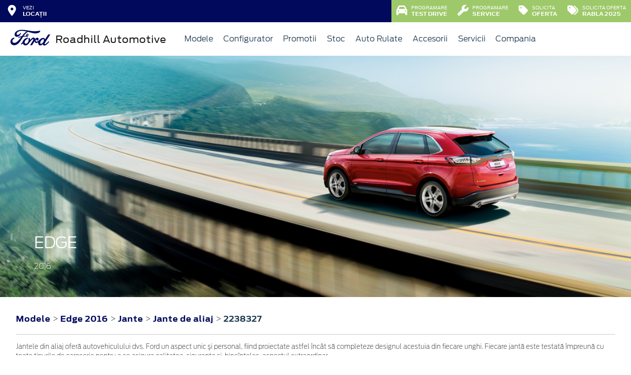

--- FILE ---
content_type: text/html; charset=UTF-8
request_url: https://www.fordroadhill.ro/accesorii/edge-2016/jante/jante-de-aliaj/janta-din-aliaj-18-2238327
body_size: 10503
content:
<!doctype html>
<html lang="ro">
<head>
 <meta charset="utf-8">
<meta name="viewport" content="width=device-width, initial-scale=1">
<link rel="preconnect" href="https://cdn.workleto.com" />
<link rel="preconnect" href="https://usercontent.cdn.workleto.com" />
<link rel="preconnect" href="https://static.fordroadhill.ro/" />
<title>Jantă din aliaj 18" design cu 5 spiţe, Argintiu Strălucitor pentru Edge 2016 - accesoriu original Ford | Roadhill Automotive</title>
<meta name="description" content="Va asteptam in reprezentanta Roadhill Automotive cu cele mai bune oferte Ford sau pentru servisarea profesionista a tuturor modelelor Ford">
<link rel="canonical" href="https://www.fordroadhill.ro/accesorii/edge-2016/jante/jante-de-aliaj/janta-din-aliaj-18-2238327" />
<link href="https://cdn.workleto.com/web/packages/fontawesome/6.3.0/css/all.min.css" rel="stylesheet">
<!--<link rel="stylesheet" href="https://cdn.workleto.com/web/packages/bootstrap/5.3.2/css/bootstrap.min.css">-->
<link rel="stylesheet" href="https://cdn.workleto.com/web/packages/bootstrap/4.4.1/css/bootstrap.min.css">
<link rel="stylesheet" href="https://cdn.workleto.com/web/packages/owlcarousel/owl.carousel.min.css">
<link rel="stylesheet" href="https://cdn.workleto.com/web/packages/owlcarousel/owl.theme.default.min.css">
<link rel="stylesheet" href="https://cdn.workleto.com/web/packages/fancy-box/jquery.fancybox.min.css">
<link rel="stylesheet" href="https://static.fordroadhill.ro/template/fonts/stylesheet.min.css">
<link rel="stylesheet" href="https://static.fordroadhill.ro/template/css/style.min.css?v=23072024">
<link rel="shortcut icon" type="image/icon" href="https://www.fordroadhill.ro/favicon.ico" />
<link rel="icon" href="https://static.fordroadhill.ro/template/favicon/favicon_32.png" sizes="32x32" />
<link rel="icon" href="https://static.fordroadhill.ro/template/favicon/favicon_48.png" sizes="48x48" />
<link rel="icon" href="https://static.fordroadhill.ro/template/favicon/favicon_57.png" sizes="57x57" />
<link rel="icon" href="https://static.fordroadhill.ro/template/favicon/favicon_96.png" sizes="96x96" />
<link rel="icon" href="https://static.fordroadhill.ro/template/favicon/favicon_144.png" sizes="144x144" />
<meta property="og:title" content="Jantă din aliaj 18" design cu 5 spiţe, Argintiu Strălucitor pentru Edge 2016 - accesoriu original Ford | Roadhill Automotive" />
<meta property="og:description" content="Va asteptam in reprezentanta Roadhill Automotive cu cele mai bune oferte Ford sau pentru servisarea profesionista a tuturor modelelor Ford" />
<meta property="og:type" content="website" /><script async src="https://www.googletagmanager.com/gtag/js?id=G-83RNZ9KNF5"></script>
<script>
 window.dataLayer = window.dataLayer || [];
 function gtag(){dataLayer.push(arguments);}
 gtag('js', new Date());
 gtag('config', 'G-83RNZ9KNF5');
</script>
<script>(function(w,d,s,l,i){w[l]=w[l]||[];w[l].push({'gtm.start':
new Date().getTime(),event:'gtm.js'});var f=d.getElementsByTagName(s)[0],
j=d.createElement(s),dl=l!='dataLayer'?'&l='+l:'';j.async=true;j.src=
'https://www.googletagmanager.com/gtm.js?id='+i+dl;f.parentNode.insertBefore(j,f);
})(window,document,'script','dataLayer','GTM-NWPLNM4D');</script>
<script type="application/ld+json">
 {
 "@context": "https://schema.org",
 "@graph":[]
 }
 </script>
<style>
 .dropdown-submenu {
 position: relative;
 }
 .dropdown-submenu> a:after {
 content: ">";
 float: right;
 }
 .dropdown-submenu>.dropdown-menu {
 top: 0;
 left: 100%;
 margin-top: 0px;
 margin-left: 0px;
 }
 .dropdown-submenu:hover>.dropdown-menu {
 display: block;
 }
</style>
 <style>
 .path {
 border-bottom: 1px solid #cccccc;
 }
 .path a {
 color: #00095b;
 font-size: 1rem;
 font-family: Antenna, Arial, Helvetica, sans-serif;
 font-weight: 700;
 }
 h1 {
 color: #333333;
 font-size: 22px;
 margin: 0;
 font-weight: normal;
 font-family: 'FordAntennaLight', Arial, sans-serif;
 }
 .footnotes {
 padding: 0 30px;
 color: #616161;
 font-size: 10px;
 }
 .accessory-item {
 border: 1px solid transparent;
 padding-bottom: 2rem;
 padding-top: 2rem;
 }
 .accessory-item:hover {
 border: 1px solid #dbdbdb;
 }
 .accessory-price {
 white-space: nowrap;
 font-size: 34px;
 font-family: 'FordAntennaLight', Arial, sans-serif;
 color: #616161;
 }
 .accessory-part-no {
 font-size: 13px;
 font-family: 'FordAntennaLight', Arial, sans-serif;
 color: #616161;
 line-height: 1.42857143;
 }
 .accessory-desc {
 font-size: 13px;
 font-family: 'FordAntennaLight', Arial, sans-serif;
 color: #616161;
 }
 .carousel-control-next i,
 .carousel-control-prev i {
 color: #fff;
 font-size: 30px;
 background: #002e76;
 padding: 7px 13px;
 }
 </style>
 <style>
 .links a{
 color:#2d96cd;
 font-weight:200;
 }
 .change-tab.tab-active{
 border-bottom: 4px solid #1b394e;
 }
 .container.app-wrapper{
 border:0;
 }
 </style>
</head>
<body>
 <noscript><iframe src=https://www.googletagmanager.com/ns.html?id=GTM-NWPLNM4D
height="0" width="0" style="display:none;visibility:hidden"></iframe></noscript><div class="off-canvas-overlay"></div>
<div id="mainNavbar">
 <div class="container p-0 d-flex" id="navInfo" style="padding: 0.015rem 0.75rem;border:0">
 <a href="https://www.fordroadhill.ro/locatii" class="d-flex btn-func">
 <div class="px-3 px-md-0">
 <i class="fa fa-fw fa-map-marker-alt" style="font-size: 22px;"></i>
 </div>
 <div class="pl-2 action-panel">
 <div class="action-title">Vezi</div>
 <div class="action-value">locații</div>
 </div>
 </a>
 <a href="https://www.fordroadhill.ro/solicitare-test-drive" title="Programare Test Drive" class="d-flex btn-func btn-mobile" style="background:#9ec96a;">
 <div class="px-3 px-md-0">
 <i class="fas fa-fw fa-car" style="font-size: 22px;"></i>
 </div>
 </a>
 <a href="https://www.fordroadhill.ro/service/programare-service" title="Programare Service" class="d-flex btn-func btn-mobile" style="background:#9ec96a;">
 <div class="px-3 px-md-0">
 <i class="fas fa-fw fa-wrench" style="font-size: 22px;"></i>
 </div>
 </a>
 <div class="ml-auto d-flex btn-not-mobile">
 <a href="https://www.fordroadhill.ro/solicitare-test-drive" class="d-flex btn-func" style="background:#9ec96a;">
 <div>
 <i class="fas fa-car" style="font-size: 22px;"></i>
 </div>
 <div class="pl-2 action-panel">
 <div class="action-title">Programare</div>
 <div class="action-value">Test Drive</div>
 </div>
 </a>
 <a href="https://www.fordroadhill.ro/service/programare-service" class="d-flex btn-func" style="background:#9ec96a;">
 <div>
 <i class="fas fa-wrench" style="font-size: 22px;"></i>
 </div>
 <div class="pl-2 action-panel">
 <div class="action-title">Programare</div>
 <div class="action-value">Service</div>
 </div>
 </a>
 <a href="https://www.fordroadhill.ro/solicitare-oferta-auto-nou" class="d-flex btn-func" style="background:#9ec96a;">
 <div>
 <i class="fa fa-tag" style="font-size: 22px;"></i>
 </div>
 <div class="pl-2 action-panel">
 <div class="action-title">Solicita</div>
 <div class="action-value">Oferta</div>
 </div>
 </a>
 <a href="https://www.fordroadhill.ro/rabla-2025" class="d-flex btn-func" style="background:#9ec96a;">
 <div>
 <i class="fa fa-tags" style="font-size: 22px;"></i>
 </div>
 <div class="pl-2 action-panel">
 <div class="action-title">Solicita oferta</div>
 <div class="action-value">Rabla 2025</div>
 </div>
 </a>
 </div>
</div> <nav class="container navbar navbar-expand-lg navbar-light">
 <div class="d-flex align-items-center">
 <div>
 <a href="https://www.ford.ro/"
 target="_blank">
 <img alt="logo ford" src="https://static.fordroadhill.ro/template/img/logo-ford.png">
 </a>
 </div>
 <div class="dealer-name ml-1">
 <a href="https://www.fordroadhill.ro" class="navbar-brand d-flex">
 Roadhill Automotive </a>
 </div>
</div>
 <div class="d-flex">
 <a href="https://www.fordroadhill.ro/search" style="color: #00095b;padding: 0.56rem 1rem;border-radius: 30px;" class="d-lg-none">
 <i class="fa fa-search" style="vertical-align:middle;"></i>
 <span class="d-none d-sm-inline-block" style="font-size:14px;text-transform:uppercase;vertical-align:middle;">Caută</span>
 </a>
 <button id="btn_open_mobile_menu" style="color: #00095b;padding: 0.56rem 1rem;border-radius: 30px;" class="navbar-toggler" type="button" data-toggle="collapse" data-target="#mobile_navbar" aria-controls="mobile_navbar" aria-expanded="false" aria-label="Toggle navigation">
 <i class="fa fa-bars" style="vertical-align:middle;"></i>
 <span class="d-none d-sm-inline-block" style="font-size:14px;text-transform:uppercase;vertical-align:middle;">Meniu</span>
 </button>
</div>
<div class="collapse navbar-collapse" id="navbarNav">
 <ul class="navbar-nav mr-auto mr-auto">
 
 <li class="nav-item dropdown dropdown-hover">
 
 <a class="nav-link dropdown-toggle"
 href="/modele"
 target="" >
 <i class=''></i> Modele </a>
 
 <ul class="dropdown-menu">
 
 <li class="">
 
 <a class="dropdown-item" href="/autoturisme"
 target="" >
 Autoturisme </a>
 
 
 </li>
 
 <li class="">
 
 <a class="dropdown-item" href="/comerciale"
 target="" >
 Comerciale & Pick Up-uri </a>
 
 
 </li>
 
 </ul>
 
 </li>
 <li class="nav-item ">
 
 <a class="nav-link "
 href="/configurator"
 target="" >
 Configurator </a>
 
 </li>
 <li class="nav-item dropdown dropdown-hover">
 
 <a class="nav-link dropdown-toggle"
 href="https://www.fordroadhill.ro/categorii-promotii"
 target="" >
 <i class=''></i> Promotii </a>
 
 <ul class="dropdown-menu">
 
 <li class="">
 
 <a class="dropdown-item" href="https://www.fordroadhill.ro/promotii-black-friday-persoane-fizice"
 target="" >
 Promotii Black Friday Persoane Fizice </a>
 
 
 </li>
 
 <li class="">
 
 <a class="dropdown-item" href="https://www.fordroadhill.ro/promotii-black-friday-persoane-juridice"
 target="" >
 Promotii Black Friday Persoane Juridice </a>
 
 
 </li>
 
 <li class="">
 
 <div class="dropdown-divider"></div>
 
 
 </li>
 
 <li class="">
 
 <a class="dropdown-item" href="https://www.fordroadhill.ro/promotii"
 target="" >
 Promotii Ford </a>
 
 
 </li>
 
 <li class="">
 
 <a class="dropdown-item" href="https://www.fordroadhill.ro/promotii-ford-roadhill"
 target="" >
 Promotii Ford Roadhill </a>
 
 
 </li>
 
 <li class="">
 
 <a class="dropdown-item" href="https://www.fordroadhill.ro/promotii-service"
 target="" >
 Promotii Service si Accesorii Ford </a>
 
 
 </li>
 
 </ul>
 
 </li>
 <li class="nav-item dropdown dropdown-hover">
 
 <a class="nav-link dropdown-toggle"
 href="/stoc?stare=new"
 target="" >
 Stoc </a>
 
 <ul class="dropdown-menu">
 
 <li class="">
 
 <a class="dropdown-item" href="/stoc?stare=new"
 target="" >
 Vezi stocul de auto noi </a>
 
 
 </li>
 
 <li class="">
 
 <div class="dropdown-divider"></div>
 
 
 </li>
 
 <li class="">
 
 <a class="dropdown-item" href="/stoc?stare=new&type=autoturisme"
 target="" >
 Autoturisme </a>
 
 
 </li>
 
 <li class="">
 
 <a class="dropdown-item" href="/stoc?stare=new&type=comerciale"
 target="" >
 Comerciale si Pick Up-uri </a>
 
 
 </li>
 
 </ul>
 
 </li>
 <li class="nav-item dropdown dropdown-hover">
 
 <a class="nav-link dropdown-toggle"
 href="/stoc?stare=sh"
 target="" >
 <i class=''></i> Auto Rulate </a>
 
 <ul class="dropdown-menu">
 
 <li class="">
 
 <a class="dropdown-item" href="/stoc?stare=sh"
 target="" >
 Vezi stocul de auto rulate </a>
 
 
 </li>
 
 <li class="">
 
 <div class="dropdown-divider"></div>
 
 
 </li>
 
 <li class="">
 
 <a class="dropdown-item" href="/stoc?stare=sh&type=autoturisme"
 target="" >
 Autoturisme </a>
 
 
 </li>
 
 <li class="">
 
 <a class="dropdown-item" href="/stoc?stare=sh&type=comerciale"
 target="" >
 Comerciale si Pick Up-uri </a>
 
 
 </li>
 
 </ul>
 
 </li>
 <li class="nav-item ">
 
 <a class="nav-link "
 href="/accesorii"
 target="" >
 Accesorii </a>
 
 </li>
 <li class="nav-item dropdown dropdown-hover">
 
 <a class="nav-link dropdown-toggle"
 href="https://www.fordroadhill.ro/servicii"
 target="" >
 <i class=''></i> Servicii </a>
 
 <ul class="dropdown-menu">
 
 <li class="">
 
 <a class="dropdown-item" href="https://www.fordroadhill.ro/servicii/constatare-daune"
 target="" >
 Constatare Daune </a>
 
 
 </li>
 
 <li class="">
 
 <a class="dropdown-item" href="https://www.fordroadhill.ro/servicii/piese-de-schimb-originale"
 target="" >
 Piese de schimb originale </a>
 
 
 </li>
 
 <li class="">
 
 <a class="dropdown-item" href="https://www.fordroadhill.ro/flote"
 target="" >
 Flote </a>
 
 
 </li>
 
 <li class="">
 
 <a class="dropdown-item" href="https://www.fordroadhill.ro/garantii-si-revizii"
 target="" >
 Garantii si revizii </a>
 
 
 </li>
 
 <li class="">
 
 <a class="dropdown-item" href="https://www.fordroadhill.ro/ford-service-expres"
 target="" >
 Ford Service Expres </a>
 
 
 </li>
 
 <li class="">
 
 <a class="dropdown-item" href="https://www.fordroadhill.ro/servicii/operatiuni-service"
 target="" >
 Operatiuni service </a>
 
 
 </li>
 
 </ul>
 
 </li>
 <li class="nav-item dropdown dropdown-hover">
 
 <a class="nav-link dropdown-toggle"
 href="https://www.fordroadhill.ro/companie"
 target="" >
 Compania </a>
 
 <ul class="dropdown-menu">
 
 <li class="">
 
 <a class="dropdown-item" href="https://www.fordroadhill.ro/noutati"
 target="" >
 Noutati </a>
 
 
 </li>
 
 <li class="">
 
 <div class="dropdown-divider"></div>
 
 
 </li>
 
 <li class="">
 
 <a class="dropdown-item" href="https://www.fordroadhill.ro/companie"
 target="" >
 Prezentare </a>
 
 
 </li>
 
 <li class="">
 
 <a class="dropdown-item" href="https://www.fordroadhill.ro/companie/echipa"
 target="" >
 Echipa </a>
 
 
 </li>
 
 <li class="">
 
 <a class="dropdown-item" href="https://www.fordroadhill.ro/companie/cariere"
 target="" >
 Cariere </a>
 
 
 </li>
 
 <li class="">
 
 <div class="dropdown-divider"></div>
 
 
 </li>
 
 <li class="">
 
 <a class="dropdown-item" href="https://www.fordroadhill.ro/contact"
 target="" >
 Contact </a>
 
 
 </li>
 
 </ul>
 
 </li>
 </ul>
 
</div>
</nav></div>
<div id="mobile_navbar" class="off-canvas pb-5">
 <div class="menu-page">
 <div class="page-header">
 <div class="header-button close_mobile_navbar">
 <i class="fa fa-times"></i>
 </div>
 <div class="header-title">
 Meniu
 </div>
 </div>
 
 <div class="d-flex flex-column">
 
 <div class="menu-entry">
 <a href="/modele" target=""
 class="menu-link has-sub">
 Modele <i class=''></i>
 <i class="fa fa-chevron-right"></i>
 </a>
 <div class="entry-sub">
 
 <div class="menu-entry">
 <a href="/autoturisme" target=""
 class="menu-link ">
 Autoturisme 
 </a>
 
 </div>
 
 <div class="menu-entry">
 <a href="/comerciale" target=""
 class="menu-link ">
 Comerciale & Pick Up-uri 
 </a>
 
 </div>
 </div>
 
 </div>
 
 <div class="menu-entry">
 <a href="/configurator" target=""
 class="menu-link ">
 Configurator 
 </a>
 
 </div>
 
 <div class="menu-entry">
 <a href="https://www.fordroadhill.ro/categorii-promotii" target=""
 class="menu-link has-sub">
 Promotii <i class=''></i>
 <i class="fa fa-chevron-right"></i>
 </a>
 <div class="entry-sub">
 
 <div class="menu-entry">
 <a href="https://www.fordroadhill.ro/promotii-black-friday-persoane-fizice" target=""
 class="menu-link ">
 Promotii Black Friday Persoane Fizice <i class=''></i>
 </a>
 
 </div>
 
 <div class="menu-entry">
 <a href="https://www.fordroadhill.ro/promotii-black-friday-persoane-juridice" target=""
 class="menu-link ">
 Promotii Black Friday Persoane Juridice 
 </a>
 
 </div>
 
 <div class="menu-entry">
 <a href="https://www.fordroadhill.ro/promotii" target=""
 class="menu-link ">
 Promotii Ford 
 </a>
 
 </div>
 
 <div class="menu-entry">
 <a href="https://www.fordroadhill.ro/promotii-ford-roadhill" target=""
 class="menu-link ">
 Promotii Ford Roadhill 
 </a>
 
 </div>
 
 <div class="menu-entry">
 <a href="https://www.fordroadhill.ro/promotii-service" target=""
 class="menu-link ">
 Promotii Service si Accesorii Ford 
 </a>
 
 </div>
 </div>
 
 </div>
 
 <div class="menu-entry">
 <a href="/stoc?stare=new" target=""
 class="menu-link has-sub">
 Stoc 
 <i class="fa fa-chevron-right"></i>
 </a>
 <div class="entry-sub">
 
 <div class="menu-entry">
 <a href="/stoc?stare=new" target=""
 class="menu-link ">
 Vezi stocul de auto noi 
 </a>
 
 </div>
 
 <div class="menu-entry">
 <a href="/stoc?stare=new&type=autoturisme" target=""
 class="menu-link ">
 Autoturisme 
 </a>
 
 </div>
 
 <div class="menu-entry">
 <a href="/stoc?stare=new&type=comerciale" target=""
 class="menu-link ">
 Comerciale si Pick Up-uri 
 </a>
 
 </div>
 </div>
 
 </div>
 
 <div class="menu-entry">
 <a href="/stoc?stare=sh" target=""
 class="menu-link has-sub">
 Auto Rulate <i class=''></i>
 <i class="fa fa-chevron-right"></i>
 </a>
 <div class="entry-sub">
 
 <div class="menu-entry">
 <a href="/stoc?stare=sh" target=""
 class="menu-link ">
 Vezi stocul de auto rulate 
 </a>
 
 </div>
 
 <div class="menu-entry">
 <a href="/stoc?stare=sh&type=autoturisme" target=""
 class="menu-link ">
 Autoturisme 
 </a>
 
 </div>
 
 <div class="menu-entry">
 <a href="/stoc?stare=sh&type=comerciale" target=""
 class="menu-link ">
 Comerciale si Pick Up-uri 
 </a>
 
 </div>
 </div>
 
 </div>
 
 <div class="menu-entry">
 <a href="/accesorii" target=""
 class="menu-link ">
 Accesorii 
 </a>
 
 </div>
 
 <div class="menu-entry">
 <a href="https://www.fordroadhill.ro/servicii" target=""
 class="menu-link has-sub">
 Servicii <i class=''></i>
 <i class="fa fa-chevron-right"></i>
 </a>
 <div class="entry-sub">
 
 <div class="menu-entry">
 <a href="https://www.fordroadhill.ro/servicii/constatare-daune" target=""
 class="menu-link ">
 Constatare Daune <i class=''></i>
 </a>
 
 </div>
 
 <div class="menu-entry">
 <a href="https://www.fordroadhill.ro/servicii/piese-de-schimb-originale" target=""
 class="menu-link ">
 Piese de schimb originale <i class=''></i>
 </a>
 
 </div>
 
 <div class="menu-entry">
 <a href="https://www.fordroadhill.ro/flote" target=""
 class="menu-link ">
 Flote <i class=''></i>
 </a>
 
 </div>
 
 <div class="menu-entry">
 <a href="https://www.fordroadhill.ro/garantii-si-revizii" target=""
 class="menu-link ">
 Garantii si revizii <i class=''></i>
 </a>
 
 </div>
 
 <div class="menu-entry">
 <a href="https://www.fordroadhill.ro/ford-service-expres" target=""
 class="menu-link ">
 Ford Service Expres 
 </a>
 
 </div>
 
 <div class="menu-entry">
 <a href="https://www.fordroadhill.ro/servicii/operatiuni-service" target=""
 class="menu-link ">
 Operatiuni service 
 </a>
 
 </div>
 </div>
 
 </div>
 
 <div class="menu-entry">
 <a href="https://www.fordroadhill.ro/companie" target=""
 class="menu-link has-sub">
 Compania 
 <i class="fa fa-chevron-right"></i>
 </a>
 <div class="entry-sub">
 
 <div class="menu-entry">
 <a href="https://www.fordroadhill.ro/noutati" target=""
 class="menu-link ">
 Noutati 
 </a>
 
 </div>
 
 <div class="menu-entry">
 <a href="https://www.fordroadhill.ro/companie" target=""
 class="menu-link ">
 Prezentare 
 </a>
 
 </div>
 
 <div class="menu-entry">
 <a href="https://www.fordroadhill.ro/companie/echipa" target=""
 class="menu-link ">
 Echipa 
 </a>
 
 </div>
 
 <div class="menu-entry">
 <a href="https://www.fordroadhill.ro/companie/cariere" target=""
 class="menu-link ">
 Cariere 
 </a>
 
 </div>
 
 <div class="menu-entry">
 <a href="https://www.fordroadhill.ro/contact" target=""
 class="menu-link ">
 Contact 
 </a>
 
 </div>
 </div>
 
 </div>
 
 </div>
 <div class="px-3">
 </div>
 </div>
</div> 
 <div class="container p-0 app-wrapper" style="font-size: 18px;letter-spacing: normal;">
 <div class="container pt-0 pb-0 app-wrapper" style="font-size: 18px;letter-spacing: normal;padding: 3rem 0;">
 <div class="container p-0" style="position:relative;">
 <img alt="CD539X" class="w-100" src="https://www.accesorii-ford.ro/Content/Images/Cars/Banner/CD539X.jpg" style="min-height:110px;">
 <div style="position: absolute;color: #fff;left: 0;right: 0;bottom: 0;margin: 0;padding: 30px 69.2px;">
 <h1 style="font-size: 2rem;font-weight: 200;color:#fff;"> <strong>Edge</strong> </h1>
 <h2 style="font-size: 1rem;font-weight: 200;color:#fff;"> 2016 </h2>
 </div>
 </div>
 <div class="container p-3">
 <div style="background:#fff;">
 <div style="padding:1rem;">
 <div class="path pb-3">
 <a href="https://www.fordroadhill.ro/accesorii">Modele</a> &gt;
 <a href="https://www.fordroadhill.ro/accesorii/edge-2016">Edge 2016</a>
 &gt;
 <a href="https://www.fordroadhill.ro/accesorii/edge-2016/jante">
 Jante </a>
 &gt;
 <a href="https://www.fordroadhill.ro/accesorii/edge-2016/jante/jante-de-aliaj">
 Jante de aliaj </a>
 &gt;
 <a href="https://www.fordroadhill.ro/accesorii/edge-2016/jante/jante-de-aliaj/janta-din-aliaj-18-2238327" style="color:#1b394e">2238327</a>
 </div>
 <div class="border-bottom pt-3 pb-3" style="font-size: 13px;">
 Jantele din aliaj oferă autovehiculului dvs. Ford un aspect unic şi personal, fiind proiectate astfel încât să completeze designul acestuia din fiecare unghi. Fiecare jantă este testată împreună cu toate tipurile de caroserie pentru a se asigura calitatea, siguranţa şi, bineînţeles, aspectul extraordinar. </div>
 
 <div class="row pt-3 pb-5 justify-content-center">
 <div class="col-lg-4 p-3 col-md-8">
 <div id="item_carousel" class="carousel slide h-auto" data-ride="carousel">
 <!-- Indicators -->
 <ul class="carousel-indicators">
 <li data-target="#item_carousel" data-slide-to="0" class="active"></li>
 <li data-target="#item_carousel" data-slide-to="1" ></li>
 <li data-target="#item_carousel" data-slide-to="2" ></li>
 </ul>
 <!-- The slideshow -->
 <div class="carousel-inner text-center h-auto">
 <div class="carousel-item text-center active">
 <a href="https://euaccessories.blob.core.windows.net/ford-acc-assets/ImageLibrary/SK019558/4_EDG_39507_R_40024_2238327_037.jpg" data-fancybox="images">
 <img alt="4_EDG_39507_R_40024_2238327_037" src="https://euaccessories.blob.core.windows.net/ford-acc-assets/ImageLibrary/SK019558/4_EDG_39507_R_40024_2238327_037.jpg" class="w-100 h-auto">
 </a>
 </div>
 <div class="carousel-item text-center ">
 <a href="https://euaccessories.blob.core.windows.net/ford-acc-assets/ImageLibrary/SK012012/5_SMX_M_L_34080_2238327_felge05.png" data-fancybox="images">
 <img alt="5_SMX_M_L_34080_2238327_felge05" src="https://euaccessories.blob.core.windows.net/ford-acc-assets/ImageLibrary/SK012012/5_SMX_M_L_34080_2238327_felge05.png" class="w-100 h-auto">
 </a>
 </div>
 <div class="carousel-item text-center ">
 <a href="https://euaccessories.blob.core.windows.net/ford-acc-assets/ImageLibrary/SK004719/5_SMX_M_L_34080_18_inch_[T]_felge05.png" data-fancybox="images">
 <img alt="5_SMX_M_L_34080_18_inch_\[T\]_felge05" src="https://euaccessories.blob.core.windows.net/ford-acc-assets/ImageLibrary/SK004719/5_SMX_M_L_34080_18_inch_[T]_felge05.png" class="w-100 h-auto">
 </a>
 </div>
 </div>
 <a class="carousel-control-prev" href="#item_carousel" data-slide="prev">
 <i class="fa fa-chevron-left"></i>
 </a>
 <a class="carousel-control-next" href="#item_carousel" data-slide="next">
 <i class="fa fa-chevron-right"></i>
 </a>
 
 </div>
 </div>
 <div class="col-lg-8 p-3 col-md-12">
 <div class="row pb-3">
 <div class="col-md-8">
 <h1>Jantă din aliaj 18" design cu 5 spiţe, Argintiu Strălucitor pentru Ford Edge 2016</h1>
 <div class="accessory-part-no mt-2">
 2238327 </div>
 </div>
 <div class="col-md-4 text-left text-md-right accessory-price">
 &euro; 407,35 </div>
 </div>
 <div>
 <div class="pb-3 accessory-desc">
 <div>
 
 
 <p>7,5 x 18", offset 55, pentru anvelope 235/50 R18 și 235/60 R18</p>. Include doar janta din aliaj, fără accesorii. Componente suplimentare sunt necesare pentru instalare.<br/><br/>
 <div class="pt-3">
 <strong>NOTĂ IMPORTANTĂ:</strong> Instalarea trebuie să se facă exclusiv de un specialist din cadrul unui service auto. Deteriorarea oricărei piese din cauza montării incorecte nu este acoperită de garanţie. </div>
 
 </div>
 
 <div class="mt-3"><p>Jantele din aliaj auto-omologate de la FORD sunt dezvoltate cu accentul pe siguranță:</p>
<ul>
<li>Oferă soluția perfectă pentru autovehiculul dvs., împreună cu certificatul de confirmare (COC).</li>
<li>Fabricată în conformitate cu sistemul de management al calității DIN ISO 9001</li>
<li>Respectă specificațiile globale ale FORD și este testată temeinic pentru rezistență și durabilitate.</li>
<li>Fabricată din materiale de calitate superioară, de ultimă generație.</li>
<li>Prezintă un finisaj rezistent la frigul din timpul iernii și este testată la expunerea îndelungată la ceață salină, pentru a asigura o rezistență excelentă la coroziune.</li>
<li>Fiecare jantă este verificată cu raze X pentru detectarea defectelor de fabricație.</li>
<li>Este examinată pe o perioadă extinsă pe bancurile de testare, precum și pe autovehicul, pentru a se asigura menținerea nivelurilor de siguranță pe întreg ciclul de viață al autovehiculului, precum și a performanțelor și caracteristicilor de rulare.</li>
<li>Puteți reutiliza piulițele de roată și capacul central FORD originale, astfel încât nu aveți nevoie de piese suplimentare.</li>
<li>Este proiectată special pentru autovehiculul dvs. FORD, ceea ce înseamnă că nu necesită nicio modificare, prin urmare nu există cerințe ascunse de îndeplinit - doar „montați și uitați”.</li>
<li>Proiectată să completeze stilul general al autovehiculului.</li>
<li>Beneficiază de garanție FORD</li>
</ul></div>
 
 </div>
 <div class="mb-3" style="font-size:13px;">
 <div class="pb-2" style="color:#00095b;">
 Accesoriu compatibil cu:
 <i class="fa fa-check"></i> Sport <i class="fa fa-check"></i> ST-Line <i class="fa fa-check"></i> Titanium <i class="fa fa-check"></i> Trend </div>
 
 <div>
 Detalii compatibilitati: Excepție Vignale </div>
 
 </div>
 <button class="btn btn-primary px-3 request_acc_offer">
 <i class="fa fa-chevron-right"></i> Solicita oferta accesoriu
 </button>
 </div>
 </div>
 </div>
 
 <div>
 <div class="row" style="font-size:13px; color:#00095b;">
 <div class="col-md-12 pt-3 pb-5">
 <h4>Accesorii evidențiate</h4>
 </div>
 <div class="col-md-2 accessory-item">
 <div class="mb-3 text-center">
 <a href="https://www.fordroadhill.ro/accesorii/edge-2016/jante/jante-de-aliaj/kit-senzori-tpms-2559459">
 <img alt="250331_2559459_00001_039" src="https://euaccessories.blob.core.windows.net/ford-acc-assets/ImageLibrary/SK020320/250331_2559459_00001_039.jpg" class="w-100" style="max-width:110px;">
 </a>
 </div>
 <div class="car-title" style="border-bottom:1px solid #ebebeb;padding-bottom:0.4rem;margin-bottom:0.4rem;">
 <a href="https://www.fordroadhill.ro/accesorii/edge-2016/jante/jante-de-aliaj/kit-senzori-tpms-2559459">
 Kit senzori TPMS </a>
 </div>
 <div class="align-items-center">
 <a href="https://www.fordroadhill.ro/accesorii/edge-2016/jante/jante-de-aliaj/kit-senzori-tpms-2559459" class="btn w-100 mt-2">
 Vizualizați detalii <i class="fas fa-chevron-right"></i>
 </a>
 </div>
 </div>
 <div class="col-md-2 accessory-item">
 <div class="mb-3 text-center">
 <a href="https://www.fordroadhill.ro/accesorii/edge-2016/jante/jante-de-aliaj/janta-din-aliaj-19-2047874">
 <img alt="160411 Edge19292Vorlageflat_039" src="https://euaccessories.blob.core.windows.net/ford-acc-assets/ImageLibrary/SK010287/160411-Edge19292Vorlageflat_039.jpg" class="w-100" style="max-width:110px;">
 </a>
 </div>
 <div class="car-title" style="border-bottom:1px solid #ebebeb;padding-bottom:0.4rem;margin-bottom:0.4rem;">
 <a href="https://www.fordroadhill.ro/accesorii/edge-2016/jante/jante-de-aliaj/janta-din-aliaj-19-2047874">
 Jantă din aliaj 19" Design 5 x 2 spițe, Nichel Strălucitor </a>
 </div>
 <div class="align-items-center">
 <a href="https://www.fordroadhill.ro/accesorii/edge-2016/jante/jante-de-aliaj/janta-din-aliaj-19-2047874" class="btn w-100 mt-2">
 Vizualizați detalii <i class="fas fa-chevron-right"></i>
 </a>
 </div>
 </div>
 <div class="col-md-2 accessory-item">
 <div class="mb-3 text-center">
 <a href="https://www.fordroadhill.ro/accesorii/edge-2016/jante/jante-de-aliaj/janta-din-aliaj-18-2238329">
 <img alt="5_SMX_M_L_34079_2238329_felge03" src="https://euaccessories.blob.core.windows.net/ford-acc-assets/ImageLibrary/SK012011/5_SMX_M_L_34079_2238329_felge03.png" class="w-100" style="max-width:110px;">
 </a>
 </div>
 <div class="car-title" style="border-bottom:1px solid #ebebeb;padding-bottom:0.4rem;margin-bottom:0.4rem;">
 <a href="https://www.fordroadhill.ro/accesorii/edge-2016/jante/jante-de-aliaj/janta-din-aliaj-18-2238329">
 Jantă din aliaj 18" design cu 5x2 spiţe, Argintiu Strălucitor </a>
 </div>
 <div class="align-items-center">
 <a href="https://www.fordroadhill.ro/accesorii/edge-2016/jante/jante-de-aliaj/janta-din-aliaj-18-2238329" class="btn w-100 mt-2">
 Vizualizați detalii <i class="fas fa-chevron-right"></i>
 </a>
 </div>
 </div>
 <div class="col-md-2 accessory-item">
 <div class="mb-3 text-center">
 <a href="https://www.fordroadhill.ro/accesorii/edge-2016/jante/jante-de-aliaj/janta-din-aliaj-19-5306548">
 <img alt="5306548_neu2_Lochflat_felge03" src="https://euaccessories.blob.core.windows.net/ford-acc-assets/ImageLibrary/SK010169/5306548_neu2_Lochflat_felge03.png" class="w-100" style="max-width:110px;">
 </a>
 </div>
 <div class="car-title" style="border-bottom:1px solid #ebebeb;padding-bottom:0.4rem;margin-bottom:0.4rem;">
 <a href="https://www.fordroadhill.ro/accesorii/edge-2016/jante/jante-de-aliaj/janta-din-aliaj-19-5306548">
 Jantă din aliaj 19" design 5 x 2 spiţe, nichel lucios </a>
 </div>
 <div class="align-items-center">
 <a href="https://www.fordroadhill.ro/accesorii/edge-2016/jante/jante-de-aliaj/janta-din-aliaj-19-5306548" class="btn w-100 mt-2">
 Vizualizați detalii <i class="fas fa-chevron-right"></i>
 </a>
 </div>
 </div>
 <div class="col-md-2 accessory-item">
 <div class="mb-3 text-center">
 <a href="https://www.fordroadhill.ro/accesorii/edge-2016/jante/jante-de-aliaj/janta-din-aliaj-19-2179859">
 <img alt="181113 Edge2179859 5768_zugeschnitten_felge03" src="https://euaccessories.blob.core.windows.net/ford-acc-assets/ImageLibrary/SK006903/181113-Edge2179859-5768_zugeschnitten_felge03.png" class="w-100" style="max-width:110px;">
 </a>
 </div>
 <div class="car-title" style="border-bottom:1px solid #ebebeb;padding-bottom:0.4rem;margin-bottom:0.4rem;">
 <a href="https://www.fordroadhill.ro/accesorii/edge-2016/jante/jante-de-aliaj/janta-din-aliaj-19-2179859">
 Jantă din aliaj 19" design cu 5 x 2 spițe, aluminiu vopsit premium </a>
 </div>
 <div class="align-items-center">
 <a href="https://www.fordroadhill.ro/accesorii/edge-2016/jante/jante-de-aliaj/janta-din-aliaj-19-2179859" class="btn w-100 mt-2">
 Vizualizați detalii <i class="fas fa-chevron-right"></i>
 </a>
 </div>
 </div>
 <div class="col-md-2 accessory-item">
 <div class="mb-3 text-center">
 <a href="https://www.fordroadhill.ro/accesorii/edge-2016/jante/jante-de-aliaj/janta-din-aliaj-19-5358300">
 <img alt="3_EDG_44313_L_48647_copy_5358300_039" src="https://euaccessories.blob.core.windows.net/ford-acc-assets/ImageLibrary/SK014793/3_EDG_44313_L_48647_copy_5358300_039.jpg" class="w-100" style="max-width:110px;">
 </a>
 </div>
 <div class="car-title" style="border-bottom:1px solid #ebebeb;padding-bottom:0.4rem;margin-bottom:0.4rem;">
 <a href="https://www.fordroadhill.ro/accesorii/edge-2016/jante/jante-de-aliaj/janta-din-aliaj-19-5358300">
 Jantă din aliaj 19" Design 5-spiţe, argintiu sparkle </a>
 </div>
 <div class="align-items-center">
 <a href="https://www.fordroadhill.ro/accesorii/edge-2016/jante/jante-de-aliaj/janta-din-aliaj-19-5358300" class="btn w-100 mt-2">
 Vizualizați detalii <i class="fas fa-chevron-right"></i>
 </a>
 </div>
 </div>
 
 </div>
 </div>
 
 </div>
 </div>
 </div>
 <div class="container py-5 px-3" style="background:#f7f7f7">
 <div class="footnotes">
 <p>*Preţ recomandat de vânzare, TVA inclus. Vă rugăm să contactaţi dealerul dvs. Ford pentru costuri suplimentare de montare. Vă rugăm să reţineţi că pot fi necesare piese suplimentare. Oferta este valabilă în limita stocului disponibil. Preţul este pe jantă din aliaj şi exclude anvelopa şi piesele de montaj.</p>
 <p>*Accesoriile identificate sunt accesorii alese cu grijă de la furnizori terți și pot avea diferite condiții de garanție, iar detaliile acestora pot fi obținute de la dealerul dvs. Ford. Denumirea Bluetooth® și logourile sunt proprietatea Bluetooth SIG, Inc. și orice utilizare a unor astfel de mărci de către compania Ford Motor Company se face sub licență. Denumirea iPhone/iPod și logourile sunt proprietatea Apple Inc. Celelalte mărci și denumiri comerciale sunt deținute de respectivii proprietari.</p>
 </div>
 </div>
</div>
<div class="modal fade" id="accrequestoffer" tabindex="-1" role="dialog" aria-hidden="true">
 <div class="modal-dialog modal-dialog-centered modal-lg" role="document">
 <div class="modal-content">
 <div class="modal-header">
 <h5 class="modal-title">Solicitare oferta si informatii suplimentare</h5>
 <button type="button" class="close" data-dismiss="modal" aria-label="Close">
 <span aria-hidden="true">&times;</span>
 </button>
 </div>
 <div class="modal-body">
 <form id="aplica-job" enctype="multipart/form-data">
 <div class="row">
 <div class="col-md-6" style="padding: 0rem 2rem;">
 <div class="form-group">
 <label for="fieldNume">*Nume:</label>
 <input type="text" id="fieldNume" class="form-control input-ford" placeholder="Nume" required>
 </div>
 </div>
 <div class="col-md-6" style="padding: 0rem 2rem;">
 <div class="form-group">
 <label for="fieldPrenume">*Prenume:</label>
 <input type="text" id="fieldPrenume" class="form-control input-ford" placeholder="Prenume" required>
 </div>
 </div>
 </div>
 <div class="row">
 <div class="col-md-6" style="padding: 0rem 2rem;">
 <div class="form-group" style="padding-top: 1rem;">
 <label for="fieldPhone">*Telefonul:</label>
 <input type="number" id="fieldPhone" class="form-control input-ford" placeholder="Număr de telefon" required>
 </div>
 </div>
 <div class="col-md-6" style="padding: 0rem 2rem;">
 <div class="form-group" style="padding-top: 1rem;">
 <label for="fieldEmail">*Adresa de e-mail:</label>
 <input type="email" id="fieldEmail" class="form-control input-ford" placeholder="E-mail" required>
 </div>
 </div>
 </div>
 <div class="row">
 <div class="col-md-12" style="padding: 0rem 2rem;">
 <div class="form-group" style="padding-top: 1rem;">
 <label for="fieldMesaj">Mesaj / Informatii suplimentare</label>
 <textarea id="fieldMesaj" class="form-control input-ford" placeholder="(optional)"></textarea>
 </div>
 </div>
 </div>
 <div class="form-group" style="padding: 0.5rem 1rem; font-size:0.8rem;">
 <div class="custom-control custom-checkbox py-1">
 <input type="checkbox" class="custom-control-input" id="checkBoxSO" required>
 <label class="custom-control-label" for="checkBoxSO">
 Am citit si sunt de acord cu 
 <a href="https://www.fordroadhill.ro/termeni-si-conditii" style="color: inherit; text-decoration: underline;">Termenii și Condițiile site-ului</a> 
 si cu 
 <a href="https://www.fordroadhill.ro/politica-de-confidentialitate" style="color: inherit; text-decoration: underline;">Politica de Confidențialitate</a> 
 </label>
 </div>
 </div>
 <div class="modal-footer">
 <button type="button" class="btn btn-outline-primary px-3" data-dismiss="modal">Anulează</button>
 <button type="button" id="btnSend" class="btn btn-primary px-3"><i class="fa fa-check"></i> Trimite solicitarea</button>
 </div>
 </form>
 </div>
 </div>
 </div>
</div> 
 </div>
 <footer>
 <div class="container px-5 py-5" style="background:#f9f9f9;color:#00095b;">
 <div class="row">
 
 
 
 
 
 <div class="col-sm-6 col-md-4 col-lg-3 col-xl py-3">
 
 <div class="mb-2" style="font-size: .875rem;font-weight: 600;line-height: 21px;text-transform: uppercase;">
 Modele noi </div>
 
 
 
 
 <div style="">
 <a href="/autoturisme"
 class="footer-menu-item"
 >
 Autoturisme </a>
 </div>
 
 
 
 
 
 
 <div style="">
 <a href="/comerciale"
 class="footer-menu-item"
 >
 Comerciale & Pick Up-uri </a>
 </div>
 
 
 
 
 
 
 <div style="">
 <a href="https://www.fordroadhill.ro/flote"
 class="footer-menu-item"
 >
 Flote </a>
 </div>
 
 
 
 
 
 
 </div>
 
 <hr class="w-100 clearfix d-md-none">
 
 
 <div class="col-sm-6 col-md-4 col-lg-3 col-xl py-3">
 
 <div class="mb-2" style="font-size: .875rem;font-weight: 600;line-height: 21px;text-transform: uppercase;">
 Link-uri Rapide </div>
 
 
 
 
 <div style="">
 <a href="https://www.fordroadhill.ro/promotii"
 class="footer-menu-item"
 >
 Promotii </a>
 </div>
 
 
 
 
 
 
 <div style="">
 <a href="/configurator"
 class="footer-menu-item"
 >
 Configurator </a>
 </div>
 
 
 
 
 
 
 <div style="">
 <a href="/stoc"
 class="footer-menu-item"
 >
 Stoc </a>
 </div>
 
 
 
 
 
 
 <div style="">
 <a href="https://www.fordroadhill.ro/contact"
 class="footer-menu-item"
 >
 Contact </a>
 </div>
 
 
 
 
 
 
 </div>
 
 <hr class="w-100 clearfix d-md-none">
 
 
 <div class="col-sm-6 col-md-4 col-lg-3 col-xl py-3">
 
 <div class="mb-2" style="font-size: .875rem;font-weight: 600;line-height: 21px;text-transform: uppercase;">
 Finantare </div>
 
 
 
 
 <div style="">
 <a href="/finantare/persoane-fizice"
 class="footer-menu-item"
 >
 Persoane fizice </a>
 </div>
 
 
 
 
 
 
 <div style="">
 <a href="/finantare/persoane-juridice"
 class="footer-menu-item"
 >
 Persoane juridice </a>
 </div>
 
 
 
 
 
 
 </div>
 
 <hr class="w-100 clearfix d-md-none">
 
 
 <div class="col-sm-6 col-md-4 col-lg-3 col-xl py-3">
 
 <div class="mb-2" style="font-size: .875rem;font-weight: 600;line-height: 21px;text-transform: uppercase;">
 Service </div>
 
 
 
 
 <div style="">
 <a href="https://www.fordroadhill.ro/servicii/operatiuni-service"
 class="footer-menu-item"
 >
 Operatiuni service </a>
 </div>
 
 
 
 
 
 
 <div style="">
 <a href="https://www.fordroadhill.ro/garantii-si-revizii"
 class="footer-menu-item"
 >
 Garantii si revizii </a>
 </div>
 
 
 
 
 
 
 <div style="">
 <a href="/accesorii"
 class="footer-menu-item"
 >
 Accesorii </a>
 </div>
 
 
 
 
 
 
 <div style="">
 <a href="https://www.fordroadhill.ro/rechemari-in-service"
 class="footer-menu-item"
 >
 Rechemari in service </a>
 </div>
 
 
 
 
 
 
 <div style="">
 <a href="/fordpass-connect"
 class="footer-menu-item"
 >
 FordPass Connect </a>
 </div>
 
 
 
 
 
 
 </div>
 
 <hr class="w-100 clearfix d-md-none">
 
 
 <div class="col-sm-6 col-md-4 col-lg-3 col-xl py-3">
 
 <div class="mb-2" style="font-size: .875rem;font-weight: 600;line-height: 21px;text-transform: uppercase;">
 Lumea Ford </div>
 
 
 
 
 <div style="">
 <a href="https://www.fordroadhill.ro/noutati"
 class="footer-menu-item"
 >
 Noutati </a>
 </div>
 
 
 
 
 
 
 <div style="">
 <a href="https://www.fordroadhill.ro/istoria-ford"
 class="footer-menu-item"
 >
 Istoria Ford </a>
 </div>
 
 
 
 
 
 
 <div style="">
 <a href="https://www.fordroadhill.ro/mediu-inconjurator"
 class="footer-menu-item"
 >
 Mediu inconjurator </a>
 </div>
 
 
 
 
 
 
 </div>
 
 <hr class="w-100 clearfix d-md-none">
 
 
 
 </div>
</div>
 <div class="container" style="background:#00095b;color:#fff;padding: 1.5625rem 3rem;">
 <div class="d-flex flex-column flex-md-row justify-content-between align-items-center">
 <div class="d-flex align-items-center">
 <div class="mr-3 d-none d-lg-block" style="margin-right:1.5625rem;font-size: 1rem;line-height: 3.125rem;">
 Urmărește-ne:
 </div>
 <div class="mx-3">
 <a href="https://www.facebook.com/FordRoadhillAutomotive/" class="footer-social" target="_blank">
 <i class="fa-brands fa-facebook"></i>
 </a>
 </div>
 
 <div class="mx-3">
 <a href="https://www.youtube.com/user/FordRomania" class="footer-social" target="_blank">
 <i class="fa-brands fa-youtube"></i>
 </a>
 </div>
 
 <div class="mx-3">
 <a href="https://www.instagram.com/roadhillautomotive/" class="footer-social" target="_blank">
 <i class="fa-brands fa-instagram"></i>
 </a>
 </div>
 
 </div>
 <div class="mt-5 mt-md-0" style="font-size:12px;max-width:400px;">
 <div class="mt-3 mt-sm-0">
 <a href="https://anpc.ro/ce-este-sal/" class="footer-social" target="_blank">
 <img alt="anpc sal" src="https://static.fordroadhill.ro/uploads/anpc/anpc-sal.png" style="width:150px" />
 </a>
 <a href="https://ec.europa.eu/consumers/odr/main/" class="footer-social" target="_blank">
 <img alt="anpc sol" src="https://static.fordroadhill.ro/uploads/anpc/anpc-sol.png" style="width:150px" />
 </a>
 </div>
 </div>
 </div>
</div>
 <div class="container pr-5 pl-5 pt-4 pb-4" style="background:#fff">
 <div class="row align-items-center">
 <div class="col-md-8">
 <div class="d-md-flex flex-wrap">
 <div class="footer-link text-center pb-2 pb-md-0">
 <a href="https://www.fordroadhill.ro">
 © 2026 Roadhill Automotive </a>
 </div>
 <div class="footer-link text-center">
 <a href="https://www.fordroadhill.ro/termeni-si-conditii" >
 Termeni si conditii </a>
 </div>
 <div class="footer-link text-center">
 <a href="https://www.fordroadhill.ro/politica-de-confidentialitate" >
 Confidentialitate </a>
 </div>
 <div class="footer-link text-center">
 <a href="https://www.fordroadhill.ro/gdpr" >
 Politica cookies </a>
 </div>
 <div class="footer-link text-center">
 <a href="https://anpc.ro/" >
 ANPC </a>
 </div>
 
 </div>
 <div class="text-center text-md-left pt-2 pt-md-0 pb-2 pb-md-0">
 <a href="https://www.workleto.com" target="_blank" style="color:#00095b;font-size: .7rem;line-height: 2em;">
 platformă dezvoltată de Workleto
 </a>
 </div>
 </div>
 <div class="col-md-4 d-flex align-items-center justify-content-center justify-content-md-end">
 <div>
 <a href="https://www.ford.ro/" target="_blank">
 <img alt="logo ford" src="https://static.fordroadhill.ro/template/img/logo-ford.png">
 </a>
 </div>
 <div class="dealer-name ml-1">
 <a href="https://www.fordroadhill.ro" class="navbar-brand d-flex">
 Roadhill Automotive </a>
 </div>
 </div>
 </div>
</div>
</footer>
<script src="https://cdn.workleto.com/web/packages/jquery/jquery-3.4.1.min.js"></script>
<script src="https://cdn.workleto.com/web/packages/popper/popper.min.js"></script>
<script src="https://cdn.workleto.com/web/packages/bootstrap/4.4.1/js/bootstrap.min.js"></script>
<script src="https://cdn.workleto.com/web/packages/owlcarousel/owl.carousel.min.js"></script>
<script src="https://cdn.workleto.com/web/packages/fancy-box/jquery.fancybox.min.js"></script>
<script type="text/javascript">
 $('.dropdown-toggle').dropdown();
 $(".dropdown-hover")
 .mouseover(function() {
 $(this).addClass('show').attr('aria-expanded', "true");
 $(this).find('.dropdown-menu:first').addClass('show');
 })
 .mouseout(function() {
 $(this).removeClass('show').attr('aria-expanded', "false");
 $(this).find('.dropdown-menu:first').removeClass('show');
 });
 $('.navbar ul.navbar-nav > .dropdown > a[href]').click(function() {
 if (this.href != '')
 location.href = this.href;
 });
 // mentinem tot timpul content-ul sub bara de header
 $(".app-wrapper").css("margin-top", $("#mainNavbar").outerHeight() + "px");
 $(window).resize(function() {
 $(".app-wrapper").css("margin-top", $("#mainNavbar").outerHeight() + "px");
 });
 function replaceUrlParam(paramName, paramValue, url) {
 if (url === undefined)
 url = window.location.href;
 if (paramValue == null) {
 paramValue = '';
 }
 var pattern = new RegExp('\\b(' + paramName + '=).*?(&|#|$)');
 if (url.search(pattern) >= 0) {
 return url.replace(pattern, '$1' + paramValue + '$2');
 }
 url = url.replace(/[?#]$/, '');
 return url + (url.indexOf('?') > 0 ? '&' : '?') + paramName + '=' + paramValue;
 }
 let orarPreserveScroll = null;
 $(".orar-btn-view").click(function(e) {
 e.preventDefault();
 if ($(this).attr("orar-preserver-scroll") == 'true') {
 orarPreserveScroll = $(window).scrollTop();
 let goScroll = $(".app-wrapper div:first-child").height();
 $(window).scrollTop(goScroll);
 } else {
 orarPreserveScroll = null;
 }
 let orarSection = $(this).attr("orar-section");
 $(".orar-panel-summary").hide();
 $(".orar-departament[orar-section='" + orarSection + "']").show();
 });
 $(".orar-btn-back").click(function(e) {
 e.preventDefault();
 if (orarPreserveScroll !== null) {
 $(window).scrollTop(orarPreserveScroll);
 orarPreserveScroll = null;
 }
 $(".orar-departament").hide();
 $(".orar-panel-summary").show();
 });
 jQuery.event.special.touchstart = {
 setup: function(_, ns, handle) {
 this.addEventListener("touchstart", handle, {
 passive: true
 });
 }
 };
 $(document).on('mouseup touchend', function(event) {
 var offCanvas = $('.off-canvas');
 if (!offCanvas.is(event.target) && offCanvas.has(event.target).length === 0) {
 $('body').removeClass('off-canvas-active');
 }
 });
 $("#btn_open_mobile_menu").on("click", function(e) {
 e.preventDefault();
 e.stopPropagation();
 $('body').toggleClass('off-canvas-active');
 });
 $(".close_mobile_navbar").on("click", function(e) {
 e.preventDefault();
 e.stopPropagation();
 $('body').removeClass('off-canvas-active');
 });
 $("#mobile_navbar").on("click", ".close_mobile_navbar_page", function(e) {
 $(this).parent().parent().remove();
 if ($('#mobile_navbar .menu-page').length == 1) {
 $('#mobile_navbar .menu-page').removeClass("hide");
 } else {
 $('#mobile_navbar .menu-page:last').removeClass("hide");
 }
 });
 $("#mobile_navbar").on("click", "a.menu-link", function(e) {
 e.preventDefault();
 if (!$(this).hasClass("has-sub")) {
 window.location.href = $(this).attr("href");
 return;
 }
 $("#mobile_navbar .menu-page").addClass("hide");
 let contentLinks = $(this).parent().find(".entry-sub").html();
 let contentTitle = $(this).text();
 let contentPage = '<div class="page-header">\
 <div class="header-button close_mobile_navbar_page">\
 <i class="fa fa-chevron-left"></i>\
 </div>\
 <div class="header-title">\
 ' + contentTitle + '\
 </div>\
 </div>\
 <div class="d-flex flex-column">' + contentLinks + '</div>';
 $("<div class='menu-page'>" + contentPage + "</div>").appendTo("#mobile_navbar");
 });
 $(".change-tab").click(function(e){
 e.preventDefault();
 if( $(this).attr("tabname") !== undefined ){
 let tabName = $(this).attr("tabname");
 let tabLink = $(this).attr("href");
 $(".change-tab[tabname='"+tabName+"']").removeClass("tab-active");
 $(".change-tab[type='button'][tabname='"+tabName+"'][href='"+tabLink+"']").addClass("tab-active");
 $(".tab-content[tabname='"+tabName+"']").removeClass("tab-active");
 $(".tab-content[tabname='"+tabName+"'][section='"+tabLink+"']").addClass("tab-active");
 } else {
 $(".change-tab").removeClass("tab-active");
 $(".change-tab[type='button'][href='"+$(this).attr("href")+"']").addClass("tab-active");
 $(".tab-content").removeClass("tab-active");
 $(".tab-content[section='"+$(this).attr("href")+"']").addClass("tab-active");
 }
 });
</script>
<script>
 function validareNume(id) {
 $(id).removeClass('is-valid is-invalid');
 let regex = /^[a-zA-Z\s-]*$/;
 let val = $(id).val().trim().replace(/\s\s+/g, ' ');
 if (val.length < 3 || regex.test(val) == false) {
 $(id).addClass('is-invalid');
 return false;
 }
 $(id).addClass('is-valid');
 return true;
 }
 function validarePrenume(id) {
 $(id).removeClass('is-valid is-invalid');
 let regex = /^[a-zA-Z\s-]*$/;
 let val = $(id).val().trim().replace(/\s\s+/g, ' ');
 if (val.length < 3 || regex.test(val) == false) {
 $(id).addClass('is-invalid');
 return false;
 }
 $(id).addClass('is-valid');
 return true;
 }
 function validareEmail(id) {
 $(id).removeClass('is-valid is-invalid');
 let regex = /^([a-zA-Z0-9_.+-])+\@(([a-zA-Z0-9-])+\.)+([a-zA-Z0-9]{2,4})+$/;
 let val = $(id).val().trim().replace(/\s\s+/g, ' ');
 if (val != '') {
 if (val == false) {
 $(id).addClass('is-invalid');
 return false;
 }
 $(id).addClass('is-valid');
 return true;
 }
 }
 function validareTelefon(id) {
 $(id).removeClass('is-valid is-invalid');
 let regex = /^[0-9.\s+,-]{4,20}$/;
 let val = $(id).val();
 if (regex.test(val) == false) {
 $(id).addClass('is-invalid');
 return false;
 }
 $(id).addClass('is-valid');
 return true;
 }
 function validareCheckbox(id) {
 $(id).removeClass('is-valid is-invalid');
 if ($(id).prop("checked") == false) {
 $(id).addClass('is-invalid');
 return false;
 }
 $(id).addClass('is-valid');
 return true;
 }
 $("#fieldNume").change(function(e) {
 validareNume("#fieldNume");
 });
 $("#fieldPrenume").change(function(e) {
 validarePrenume("#fieldPrenume");
 });
 $("#fieldEmail").change(function(e) {
 validareEmail("#fieldEmail");
 });
 $("#fieldPhone").change(function(e) {
 validareTelefon("#fieldPhone");
 });
 $("#checkBoxSO").change(function(e) {
 validareCheckbox("#checkBoxSO");
 });
 let btnPushedSO = false;
 $("#btnSend").click(function(e) {
 e.preventDefault();
 if (btnPushedSO)
 return false;
 btnPushedSO = true;
 $("div.form-error").remove();
 // preluam datele din form
 let fieldNameOferta = $("#fieldNume").val();
 let fieldPrenumeOferta = $("#fieldPrenume").val();
 let fieldEmailOferta = $("#fieldEmail").val();
 let fieldPhoneOferta = $("#fieldPhone").val();
 let fieldMesajOferta = $("#fieldMesaj").val();
 let fieldLink = location.href;
 let fieldAcccesoriu = $("h1").text();
 // validari input
 let errDetected = false;
 if (validareNume("#fieldNume") == false)
 errDetected = true;
 if (validarePrenume("#fieldPrenume") == false)
 errDetected = true;
 if (validareEmail("#fieldEmail") == false)
 errDetected = true;
 if (validareTelefon("#fieldPhone") == false)
 errDetected = true;
 if (validareCheckbox("#checkBoxSO") == false)
 errDetected = true;
 if (errDetected == false) {
 $("#btnSend").html("<i class='fa fa-spin fa-spinner'></i> Se trimite");
 // trimitem
 $.post("https://www.fordroadhill.ro/forms/send", {
 form_name: 'ford-solicitare-oferta-accesoriu',
 current_url: fieldLink,
 fields: {
 client_last_name: fieldNameOferta,
 client_first_name: fieldPrenumeOferta,
 client_email: fieldEmailOferta,
 client_phone: fieldPhoneOferta,
 accesoriu: fieldAcccesoriu,
 message: fieldMesajOferta
 }
 }, function(response) {
 if ( response.status == 'success' ) {
 // resetam inputul din formular
 $("#formular-solicitare-oferta").trigger('reset');
 // eliminam tipul de valididate al campurilor
 $(".form-control, .custom-control-input").removeClass('is-valid is-invalid');
 window.location.href = "https://www.fordroadhill.ro/formular-trimis-cu-succes?url=" + window.location;
 } else {
 alert("S-a intampinat o eroare: " + response.message);
 btnPushedSO = false;
 }
 }).fail(function(xhr) {
 alert(xhr.responseJSON.message);
 btnPushedSO = false;
 });
 } else {
 btnPushedSO = false;
 }
 });
</script>
<script>
 $(".request_acc_offer").click(function(e){
 $("#accrequestoffer").modal("show");
 });
</script> 
</body>
</html>